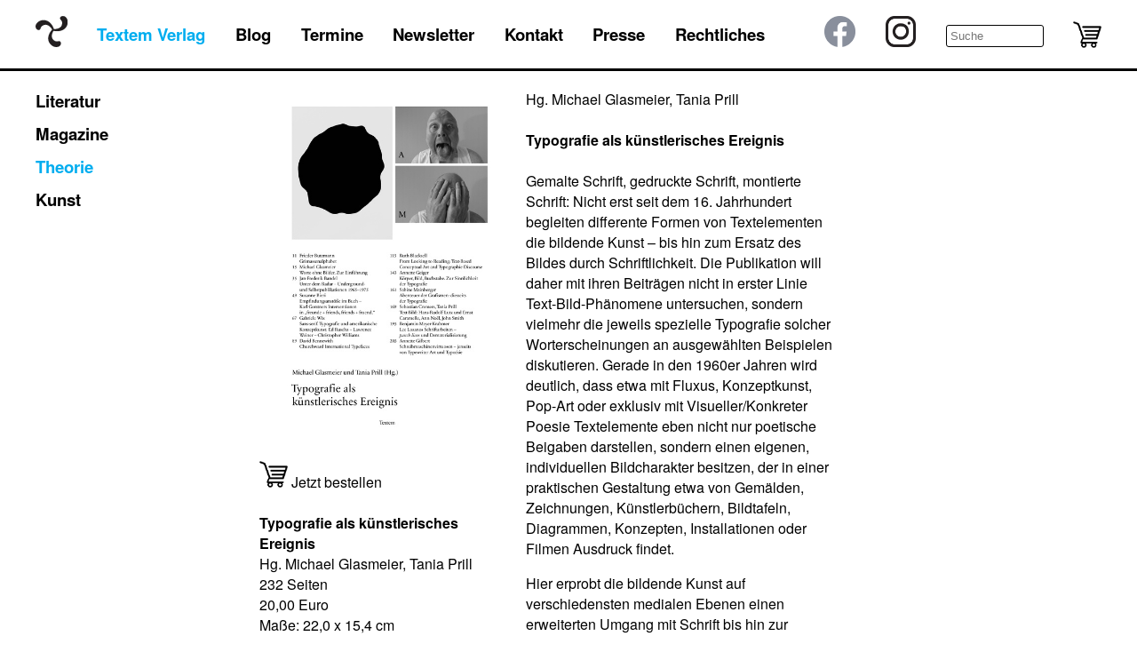

--- FILE ---
content_type: text/html; charset=utf-8
request_url: https://textem-verlag.de/textem/theorie/297
body_size: 4316
content:

<!DOCTYPE html>
<html lang="en">
<head>
    <meta charset="UTF-8">
    <title>TEXTEM</title>
 <meta name="viewport" content="width=device-width, initial-scale=1">
 <meta http-equiv="Cache-Control" content="no-cache, no-store, must-revalidate" />
<meta http-equiv="Pragma" content="no-cache" />
<meta http-equiv="Expires" content="0" />
    <!--
    <link rel="preconnect" href="https://fonts.gstatic.com">
    <link href="https://fonts.googleapis.com/css2?family=Roboto:ital,wght@0,500;0,700;1,500;1,700&display=swap" rel="stylesheet"> 
    <link href="https://fonts.googleapis.com/css2?family=Quicksand:wght@500;700&display=swap" rel="stylesheet"> 
    -->
    <link rel="stylesheet" href="/static/screen.css">
    <style>
        @font-face {
            font-family: "TexGyre Regular";
            src: url("/static/texgyreheros/texgyreheros-regular.otf") format("opentype");
        }
        @font-face {
            font-family: "TexGyre Bold";
            src: url("/static/texgyreheros/texgyreheros-bold.otf") format("opentype");
        }


    </style>

</head>
<body>
    
    

    
        
<div id="menuSingle">
    <div id="close">
        <div id="line1"></div>
        <div id="line2"></div>
    </div>
    <a href="/textem" >Textem Verlag</a>
    <br>
            <a href="/textem/literatur" >Literatur</a>
            <a href="/textem/theorie"class="active">Theorie</a>
            <a href="/textem/kunst" >Kunst</a>
            <a href="/textem/magazine/kultur-und-gespenster">Kultur & Gespenster</a>
            <a href="/textem/magazine/riss">Riss</a>
            <a href="/textem/theorie/campo">Campo</a>
            <a href="/textem/theorie/constellations">con·stel·la·tions</a>
            <a href="/textem/theorie/kleiner-stimmungsatlas">Kleiner Stimmungs-Atlas</a>
            <a href="/textem/theorie/edition-uhlenhorst">Edition Uhlenhorst</a>
    <a href="/blog" >Blog</a>
    <a href="/termine" >Termine</a>
    <a href="/newsletter" >Newsletter</a>
    <a href="/kontakt" >Kontakt</a>
    <a href="/presse" >Presse</a>
    <a href="/rechtliches" >Rechtliches</a>
    <div id="menuSpace"></div>
    <div>
        <form method="GET" action="/suche">
            <input id="searchForm2" type="text" name="qs" placeholder="Suche">
        </form>
        
    </div>
    <a href="/warenkorb" >
        <div class="cartIconMenu">
        <img class="black" src="/static/cart.png" alt="">
        <img class="blue" src="/static/cart_blue.png" alt="">
        
            </div>
    </a>

    
    <a href="/">
        <img id="menuLogo" src="/static/Schraube-nachgezeichnet_pos.svg" alt="">
    </a>

    
    <a href="https://www.facebook.com/kulturundgespenster/"><img src="/static/f_logo_RGB-Grey_1024.webp" alt=""></a>
    <a href="https://www.instagram.com/textem/"><img src="/static/ig-logo-bw.webp" alt=""></a>
    <a href="/menu" id="burger2">
        <div class="line"></div>
        <div class="line"></div>
        <div class="line"></div>
    </a>


</div>
<script>
    //let searchButton2 = document.querySelector('#searchIconSingle')
    //let searchForm2 = document.querySelector('#searchForm2')
    //let menuSpace2 = document.querySelector('#menuSpace')
    let close = document.querySelector('#close');
    let myself = document.querySelector('#menuSingle')
    //searchButton2.addEventListener('click', function(){
        //searchForm2.style.display = 'block';
        //searchButton2.style.display = 'none';
        //searchForm2.focus();
    //})
    //searchForm2.addEventListener('keyup', function(e){
        //if (e.key === 'Enter'){
            //window.location.href = '/suche?qs=' + e.target.value
        //}
    //})
    close.addEventListener('click', function(){
        myself.classList.remove('visible')
        
    })




    //document.querySelector('#socialToggle').addEventListener('click', function(){
        //document.querySelectorAll('.socialHidden').forEach(function(el){
            //el.style.display = 'inline';
        //})
        //this.style.display = 'none';
    //})

</script>

    
    
<div id="menu">
    <a href="/">
        <img id="menuLogo" src="/static/Schraube-nachgezeichnet_pos.svg" alt="">
    </a>
    <a href="/textem" class="active">Textem Verlag</a>
    <a href="/blog" >Blog</a>
    <a href="/termine" >Termine</a>
    <a href="/newsletter" >Newsletter</a>
    <a href="/kontakt" >Kontakt</a>
    <a href="/presse" >Presse</a>
    <a href="/rechtliches" >Rechtliches</a>
    
    <div id="menuSpace"></div>
    
    <a href="https://www.facebook.com/kulturundgespenster/"><img src="/static/f_logo_RGB-Grey_1024.webp" alt=""></a>
    <a href="https://www.instagram.com/textem/"><img src="/static/ig-logo-bw.webp" alt=""></a>
        <form method="GET" action="/suche">
    <input id="searchForm" type="text" name="qs" placeholder="Suche">
        </form>
    
    <a href="/warenkorb" >
        <div class="cartIconMenu desktop">
        <img class="black" src="/static/cart.png" alt="">
        <img class="blue" src="/static/cart_blue.png" alt="">
        
            </div>
    </a>

    
    
        <div href="/menu/theorie" id="burger">
    
        <div class="line"></div>
        <div class="line"></div>
        <div class="line"></div>
    </div>


</div>
<script>
    //let searchButton = document.querySelector('#searchIcon')
    let searchForm = document.querySelector('#searchForm')
    let menuSpace = document.querySelector('#menuSpace')
    //searchButton.addEventListener('click', function(){
        ////searchForm.style.display = 'block';
        ////searchButton.style.display = 'none';
        //searchForm.focus();
    //})
    //searchForm.addEventListener('keyup', function(e){
        //if (e.key === 'Enter'){
            //window.location.href = '/suche?qs=' + e.target.value
        //}
    //})

    let burger = document.querySelector('#burger');
    let mobileMenu = document.querySelector('#menuSingle');
    // console.log(burger)

    burger.addEventListener('click', function(){
        // console.log('da')
        mobileMenu.classList.add('visible');
    })
    function blink(){
        let cartIcon = document.querySelector('.cartIconMenu.desktop')
        setTimeout(function(){
            cartIcon.classList.add('enlarge')
        }, 500)
        setTimeout(function(){
            cartIcon.classList.remove('enlarge')
        }, 1500)
        
    }
    




    //document.querySelector('#socialToggle').addEventListener('click', function(){
        //document.querySelectorAll('.socialHidden').forEach(function(el){
            //el.style.display = 'inline';
        //})
        //this.style.display = 'none';
    //})

</script>

    <div id="content">
    

<div id="textemContent">

<div id="submenu">

    <div class="item">
        <div class="mainLink">
            
            <a href="/textem/literatur" >Literatur</a>
        </div>
    </div>


    <div class="item fold"
        data-active="false">
        <div class="mainLink">
            
            <a href="/textem/magazine" >Magazine</a>
        </div>
        <div class="subsubmenu ">
            <a href="/textem/magazine/kultur-und-gespenster" >Kultur & Gespenster</a>
            <a href="/textem/magazine/riss" >Riss</a>
        </div>
    </div>

    <div class="item fold"
        data-active="false">
        <div class="mainLink">
            
            <a href="/textem/theorie" class="active" >Theorie</a>
        </div>
        <div
            class="subsubmenu long ">
            <a href="/textem/theorie/campo" >Campo</a>
            <a href="/textem/theorie/kleiner-stimmungsatlas" >Kleiner Stimmungs-Atlas</a>
            <a href="/textem/theorie/edition-uhlenhorst" >Edition
                Uhlenhorst</a>
            <a href="/textem/theorie/constellations" >con·stel·la·tions</a>
        </div>
    </div>



    <div class="item">
        <div class="mainLink">
            
            <a href="/textem/kunst" >Kunst</a>
        </div>
    </div>



</div>

<script>
    let folds = document.querySelectorAll('.fold');
    folds.forEach(item => {
        item.addEventListener('mouseover', () => {
            item.querySelector('.subsubmenu').classList.add('active')
            //e.target.parentElement.nextElementSibling.classList.add('active');

            //if (e.target.dataset.active == 'true'){
            //e.target.parentElement.nextElementSibling.classList.remove('active');
            //e.target.dataset.active = 'false';
            //e.target.innerHTML = '+';
            //} else {
            //e.target.parentElement.nextElementSibling.classList.add('active');
            //e.target.dataset.active = 'true';
            //e.target.innerHTML = '-';
            //}
        })
        item.addEventListener('mouseout', e => {
            if (item.dataset.active != 'true') {
                item.querySelector('.subsubmenu').classList.remove('active')
            }

        })
        //item.addEventListener('click', e => {
        //if (e.target.dataset.active == 'true'){
        //e.target.parentElement.nextElementSibling.classList.remove('active');
        //e.target.dataset.active = 'false';
        //e.target.innerHTML = '+';
        //} else {
        //e.target.parentElement.nextElementSibling.classList.add('active');
        //e.target.dataset.active = 'true';
        //e.target.innerHTML = '-';
        //}
        //})
    })
</script>

<div id="textemSpacer"></div>

<div id="textemDetail">

    

    <div id="imageContainer" >
        
        
        
            <img class="imageSet" src="/media/cache/45/e2/45e25583ad1d7ffc5bacaca918a8edac.jpg">
        
        
        
    </div>

    <div id="authorContainer">
        
        
            
                <p>Hg. Michael Glasmeier, Tania  Prill </p>
            
        
        
        <br>
        <div class="bold"><p>Typografie als k&uuml;nstlerisches Ereignis</p></div>
        
    
        
        <br>
        <div id="text">
        <p>Gemalte Schrift, gedruckte Schrift, montierte Schrift: Nicht erst seit dem 16. Jahrhundert begleiten differente Formen von Textelementen die bildende Kunst &ndash; bis hin zum Ersatz des Bildes durch Schriftlichkeit. Die Publikation will daher mit ihren Beitr&auml;gen nicht in erster Linie Text-Bild-Ph&auml;nomene untersuchen, sondern vielmehr die jeweils spezielle Typografie solcher Worterscheinungen an ausgew&auml;hlten Beispielen diskutieren. Gerade in den 1960er Jahren wird deutlich, dass etwa mit Fluxus, Konzeptkunst, Pop-Art oder exklusiv mit Visueller/Konkreter Poesie Textelemente eben nicht nur poetische Beigaben darstellen, sondern einen eigenen, individuellen Bildcharakter besitzen, der in einer praktischen Gestaltung etwa von Gem&auml;lden, Zeichnungen, K&uuml;nstlerb&uuml;chern, Bildtafeln, Diagrammen, Konzepten, Installationen oder Filmen Ausdruck findet.</p>
<p>Hier erprobt die bildende Kunst auf verschiedensten medialen Ebenen einen erweiterten Umgang mit Schrift bis hin zur Entwicklung eigener Schrifttypen. Vor allem aber kommt es in diesen Jahren zur produktiven Wechselwirkung von freier und angewandter Typografie, etwa in den K&uuml;nstlerpublikationen der Zeit. Methoden der Konkreten Poesie oder der Konzeptkunst werden in die Werbung &uuml;bertragen usw. Dieses bisher unterbelichtete Feld eines umfassenden typografischen Experiments k&ouml;nnte mit den vereinten Kr&auml;ften von Theorie und Praxis ein neues Forschungsgebiet generieren.</p>
<p>Publiziert in der Reihe des Instituts f&uuml;r Kunst- und Musikwissenschaften der Hochschule f&uuml;r K&uuml;nste Bremen.</p>
        </div>
        
        
    </div>

    <div id="additInfoContainer">
    
    </div>

    <div id="textContainer">


        
        
        <form action="/add-to-cart" id="orderform" method="post">
            <input type="hidden" name="csrfmiddlewaretoken" value="FCUYZ66YFBHgrfUPBGzXxQl7cfJP7ZBYHTMviS518h7x8ZeM3B7MjBGCe9xbkZt6">
            <input type="hidden" name="publication_id" value="297">
            <input type="hidden" name="path" value="/textem/theorie/297">
            <div class="cartIcon">
                <input class="black" type="image" src="/static/cart.png" value="test">
                <input class="blue" type="image" src="/static/cart_blue.png" value="test">
            </div>
            <span id="bestellen">Jetzt bestellen</span>
        </form>
        <br>
        
        

        
        
        


        
        
        

        <div class="bold"><p>Typografie als k&uuml;nstlerisches Ereignis</p></div>

        
        
        


        
            
                <p>Hg. Michael Glasmeier, Tania  Prill</p>
            
        

        
        <p>232 Seiten</p>
        

        
        <p>20,00 Euro</p>
        
        
        

        


        
        
        
        
            
        

        
        <p>Maße: 22,0 x 15,4 cm</p>
        
        
        <p>ISBN: 978-3-86485-125-4</p>
        
        
        <p>Hamburg 2016</p>
        


        

            

    </div>

    <div id="detailSpace"></div>

    
    <div id="relatedContainer">
        <p>Verwandte Titel:</p>
        <div id="detailRelatedContainer">
        
        <a href="/textem/theorie/486">
            
                
                    <img src="/media/cache/42/2d/422dd96c5400441e21c95fb7bafa2d21.jpg">
                
            
        </a>
        
        <a href="/textem/theorie/336">
            
                
                    <img src="/media/cache/48/35/483503f51265c0e192dbfd23cc16af92.jpg">
                
            
        </a>
        
        <a href="/textem/theorie/312">
            
                
                    <img src="/media/cache/c8/f0/c8f081e8fee0cde14e0995b41da124e9.jpg">
                
            
        </a>
        
        <a href="/textem/theorie/292">
            
                
                    <img src="/media/cache/a4/77/a477a2a8a2ac3d95472c0ee51c39c602.jpg">
                
            
        </a>
        
        <a href="/textem/theorie/437">
            
                
                    <img src="/media/cache/b0/d4/b0d4a28dd28aa4ab032126df79fd2e21.jpg">
                
            
        </a>
        
        <a href="/textem/theorie/387">
            
                
                    <img src="/media/cache/6c/d6/6cd6a9cb049c911da3cb485796962f90.jpg">
                
            
        </a>
        
        <a href="/textem/theorie/436">
            
                
                    <img src="/media/cache/d5/e1/d5e17e2aef6011c380bc3dfea0f34d42.jpg">
                
            
        </a>
        
        <a href="/textem/theorie/156">
            
                
                    <img src="/media/cache/e6/7f/e67f10d6f98c5ce8ffb74153d646014d.jpg">
                
            
        </a>
        
        <a href="/textem/theorie/132">
            
                
                    <img src="/media/cache/78/12/781285487a134afb9dd5d1082e00c881.jpg">
                
            
        </a>
        
        <a href="/textem/theorie/137">
            
                
                    <img src="/media/cache/03/6c/036ccd8ec1840751b6c5ba9382b7cc18.jpg">
                
            
        </a>
        
        <a href="/textem/kunst/447">
            
                
                    <img src="/media/cache/29/4a/294ab0fd1dca74a988fd2ebceed33b21.jpg">
                
            
        </a>
        
        </div>
    </div>
    
</div>
</div>


<script>
    let imageContainer = document.querySelector('#imageContainer'); 
    let images = document.querySelectorAll('.imageSet');
    let length = images.length;
    let index = 0;
    if (length > 1){
        imageContainer.addEventListener('click', function(){
            images[index].style.display = 'none';
            if (index < length - 1){
                index += 1;
            } else {
                index = 0;
            }
            images[index].style.display = 'block'
        })
    }

    let additInfo = document.querySelector('#additInfo');
    let additInfoContainer = document.querySelector('#additInfoContainer');
    let visible = false;
if (additInfo){

    additInfo.addEventListener('click', function(){
        if (visible == false){
            additInfoContainer.querySelector('div').style.display = 'block'
            visible = true;
            additInfo.innerHTML = '&ndash;'
        } else {
            additInfoContainer.querySelector('div').style.display = 'none'
            visible = false;
            additInfo.innerHTML = '+'

        }

    })
}

    let bestellen = document.querySelector('#bestellen');
    let form = document.querySelector('#orderform');
    bestellen.addEventListener('click', function(){
        form.submit();
    })
    




</script>

    </div>
    
</body>
</html>


--- FILE ---
content_type: text/css
request_url: https://textem-verlag.de/static/screen.css
body_size: 3065
content:
body {
    font-family: "TexGyre Regular", sans-serif;
    margin: 0;
    font-size: 12pt;
}

#startPageImage {
    min-width: calc(100vw - 20px);
    min-height: 100vh;
    background-size: cover;
    background-repeat: no-repeat;
    background-position: center;
}

#menu,
#menuSingle {
    display: flex;
    flex-direction: row;
    justify-content: space-between;
    align-items: center;
    height: 80px;
    padding: 0 40px;
    border-bottom: 3px solid black;
    position: fixed;
    width: 100%;
    box-sizing: border-box;
    top: 0;
    font-size: 14pt;
    font-family: "TexGyre Bold", sans-serif;
    z-index: 1;
    background-color: white;
}
@media (min-width: 920px) {
    #menu {
        background-color: transparent;
        /*padding: 0 40px 0 80px;*/
    }
    #menuSingle {
        display: none;
    }
}
#menuSingle {
    flex-direction: column;
    align-items: flex-end;
    height: auto;
    border-bottom: 0;
    padding: 20px;
    width: 80vw;
    position: fixed;
    top: 0;
    left: 100vw;
    transition: left 0.5s;
    z-index: 2;
    background-color: #f0f0f0;
    height: 100vh;
    overflow-y: auto;
}
#menuSingle #close {
}
#menuSingle #close {
    position: relative;
    cursor: pointer;
    margin-bottom: 10px;
}

#menuSingle #close #line1 {
    width: 30px;
    height: 2px;
    background-color: rgb(0, 173, 239);
    transform: rotate(45deg) translateX(2px);
}
#menuSingle #close #line2 {
    width: 30px;
    height: 2px;
    background-color: rgb(0, 173, 239);
    transform: rotate(-45deg) translateX(1px);
}
#menuSingle a {
    /*color: white;*/
}
#menuSingle.visible {
    left: 20vw;
}
#menuSingle > * {
    margin-top: 10px;
}
#menu > *:not(.active) {
    display: none;
}
#menu > #burger {
    display: block;
}
#menu > #burger > .line {
    width: 30px;
    margin-bottom: 5px;
    border-top: 3px solid rgb(0, 173, 239);
}
#menu > #burger > .line:last-child {
    margin-bottom: 0;
}
@media (min-width: 920px) {
    #menu > *:not(.active) {
        display: initial;
        /*margin: 0 10px;*/
    }
    #menu > #burger {
        display: none;
    }
}

.bold {
    font-family: "TexGyre Bold", sans-serif;
    font-weight: normal;
}
strong {
    font-family: "TexGyre Bold", sans-serif;
    font-weight: normal;
}
#menu.startPage {
    background-color: transparent;
}
#menu > *,
#submenu a {
    color: black;
    text-decoration: none;
}
#menu > a:hover,
#submenu a:hover,
#submenu .fold:hover {
    color: rgb(0, 173, 239);
}
#menu > a.active,
#submenu a.active,
#menuSingle > a.active {
    color: rgb(0, 173, 239);
}
#menu > a > img,
#menuSingle > a > img {
    max-height: 35px;
}
#menu > * {
}
@media (min-width: 1400px) {
    #menu > #menuSpace {
        flex-basis: 400px;
    }
}

#searchIcon,
.cartIcon,
#searchIconSingle {
    height: 30px;
    width: 30px;
    cursor: pointer;
}
.cartIcon {
    display: inline;
}
.cartIconMenu {
    height: 30px;
    transition: transform 1s;
    transform: scale(1);
}
.cartIconMenu.enlarge{
    transform: scale(2);
    transition: transform 1s;
}
.cartIconMenu > img {
    height: 30px;
}
.cartIcon > * {
    height: 30px;
}
.cartIcon > .blue,
.cartIconMenu > .blue {
    display: none;
}
.cartIcon:hover > .black,
.cartIconMenu:hover > .black {
    display: none;
}
.cartIcon:hover > .blue,
.cartIconMenu:hover > .blue {
    display: inline;
}
#menu > a.active .blue {
    display: inline;
}
#menu > a.active .black {
    display: none;
}
#searchIcon,
#searchIconSingle {
    opacity: 1;
    transition: opacity 0.5s;
    /*margin-left: 82px;*/
}
#searchIconSingle {
    margin-left: 0px;
}
#searchForm {
    /*display: none;*/
    /*opacity: 0;*/
    width: 100px;
    transition: opacity 0.5s;
    background-color: transparent;
    border: 1px solid black;
    border-radius: 3px;
    padding: 4px;
}

#menuLogo {
    height: 35px;
}

#content {
    margin-top: 90px;
}

#submenu {
    position: fixed;
    width: 308px;
    font-size: 14pt;
    font-family: "TexGyre Bold", sans-serif;
    display: none;
}

@media (min-width: 920px) {
    #submenu {
        display: block;
    }
}
.subsubmenu {
    /*display: none;*/
    overflow: hidden;
    height: 0;
    opacity: 0;
    transition: height 0.7s, opacity 0.4s;
}
.subsubmenu a {
    display: block;
}
.subsubmenu.active {
    /*display: block;*/
    height: 52px;
    opacity: 1;
}
.subsubmenu.long.active {
    height: 110px;
    opacity: 1;
}

#submenu .fold {
    cursor: pointer;
}
.mainLink {
    /*display: flex;*/
    /*flex-direction: row;*/
    margin-top: 10px;
    margin-left: 40px;
}
.submenuSpacer,
.fold {
    flex-basis: 40px;
}
.subsubmenu {
    margin-left: 50px;
}

#textemContent,
#termineContent {
    display: flex;
    flex-direction: row;
    margin: 0 10px;
}
#termineContent {
    flex-direction: column;
}
#termineContent .block {
    display: flex;
    flex-direction: row;
    flex-wrap: wrap;
}
@media (min-width: 920px) {
    #textemContent,
    #termineContent {
        margin: 0;
    }
}
#textemContent > #defaultTitle,
#termineContent #defaultTitle {
    flex-basis: 350px;
}
@media (min-width: 920px) {
    #textemSpacer {
        flex-basis: 350px;
    }
}
#textemList {
    margin-top: 10px;
    margin: 10px 30px;
    width: 100%;
}
#textemDetail {
    margin: 10px 10px;
    width: 100%;
}
@media (min-width: 920px) {
    #textemDetail {
        margin: 10px 30px;
    }
}
#preview {
    width: calc(100% - 400px);
}

#elementList {
    display: grid;
    /*grid-template-columns: repeat(auto-fill, minmax(8rem, 1fr));*/
    grid-template-columns: 1fr;
    /*grid-auto-rows: 1fr;*/
    column-gap: 5px;
    row-gap: 8px;
    margin-bottom: 5em;
}

@media (min-width: 500px) {
    #elementList {
        grid-template-columns: 1fr 1fr;
    }
}
@media (min-width: 920px) {
    #elementList {
        grid-template-columns: 1fr 1fr;
    }
}
@media (min-width: 1050px) {
    #elementList {
        grid-template-columns: 1fr 1fr 1fr;
    }
}
@media (min-width: 1400px) {
    #elementList {
        grid-template-columns: 1fr 1fr 1fr 1fr;
    }
}
#elementList::before {
    content: "";
    width: 0;
    padding-bottom: 100%;
    grid-row: 1 / 1;
    grid-column: 1 / 1;
}

#elementList > *:first-child {
    grid-row: 1 / 1;
    grid-column: 1 / 1;
}

.element {
    font-size: 12pt;
    cursor: pointer;
    height: 100%;
    /*border: 1px solid rgb(134, 220, 255);*/
    background-color: rgb(134, 220, 255);
}
@media (min-width: 920px) {
    .element {
        background-color: rgb(230, 247, 254);
    }
}
.element:hover {
    /*background-color: rgb(230, 247, 254);*/
    background-color: rgb(134, 220, 255);
}
.element .imagePlaceholder {
    background-color: lightgrey;
    /*height: calc(100% - 77px);*/
    height: 234px;
    width: 60%;
    /*margin-top: 20px;*/
}
.detailImagePlaceholder {
    background-color: lightgrey;
    height: 200px;
    width: 60%;
}
.element .imageContainer {
    /*height: calc(100% - 60px);*/
    width: 100% - 40px;
    padding: 20px;
    box-sizing: border-box;

    /*display: flex;
    align-items: center;
    justify-content: center;*/
}
.element img {
    max-height: 100%;
    max-width: 100%;
}
.element .title {
    padding: 0 20px 20px;
    color: black;
    text-decoration: none;
    box-sizing: border-box;
    font-family: "TexGyre Bold", sans-serif;
}
a {
    text-decoration: none;
    color: black;
}
#textemDetail p {
    margin-top: 0;
    margin-bottom: 0;
}
#textemDetail p:last-child {
    margin-bottom: 1em;
}
#textemDetail #titleContainer {
    grid-area: title;
}
#textemDetail #additInfoContainer {
    grid-area: additInfo;
}
#textemDetail #additInfoContainer > div {
    display: none;
}
#textemDetail #additInfoContainer p {
    margin-bottom: 1em;
}

#textemDetail #additInfoContainer a {
    color: rgb(0, 173, 239);
}
#additAuthors > p {
    margin-bottom: 1em;
}
#additInfo {
    color: rgb(0, 173, 239);
    cursor: pointer;
}
#textemDetail #imageContainer {
    grid-area: image;
    position: relative;
    padding: 0px 0px 20px 0;
}
@media (min-width: 920px) {
    #textemDetail #imageContainer {
        padding: 0px 20px 20px 0;
    }
}
#textemDetail #imageContainer.slideshow {
    cursor: pointer;
}
#textemDetail #imageContainer #slideshowMarker {
    background-color: white;
    color: rgb(0, 173, 239);
    border-radius: 20px;
    position: absolute;
    top: 10px;
    left: 10px;
    width: 29px;
    height: 29px;
    font-size: 30px;
    text-align: center;
}
#textemDetail #imageContainer #slideshowMarker span {
    position: absolute;
    top: -13px;
    left: 5px;
}
#textemDetail #imageContainer img {
    max-width: 100%;
}
#textemDetail #imageContainer img.imageSet {
    display: none;
}
#textemDetail #imageContainer img.imageSet:first-of-type {
    display: block;
}
#textemDetail #authorContainer {
    grid-area: author;
}
@media (min-width: 920px) {
    #textemDetail #authorContainer {
        padding-right: 20px;
    }
}
#textemDetail #authorContainer p {
    margin-bottom: 0;
}
#authorContainer > #text > p {
    margin-bottom: 1em;
}
#authorContainer > #text a,
.rissLink {
    color: rgb(0, 173, 239);
}
#textemDetail #textContainer {
    grid-area: text;
    padding: 0px 20px 20px 0;
}
#textemDetail #textContainer form {
    /*display: inline;*/
}
@media (min-width: 920px) {
    #textemDetail #textContainer {
        padding: 0px 20px 20px 0;
    }
}
#textemDetail #detailSpace {
    grid-area: space;
}
#textemDetail #textContainer p {
    margin: 0;
}
#textemDetail #textContainer a {
    color: rgb(0, 173, 239);
}

#textemDetail #relatedContainer {
    grid-area: related;
    margin-top: 2em;
}
#textemDetail {
    display: grid;
    grid-template-columns: auto;
    grid-template-areas:
        "title"
        "image"
        "text"
        "additInfo"
        "author"
        "space"
        "related";
}
@media (min-width: 920px) {
    #textemDetail {
        grid-template-columns: 300px auto minmax(30%, 1fr);
        grid-template-rows: auto auto auto 1fr auto;
        grid-template-areas:
            "title title title"
            "image author additInfo"
            "text author additInfo"
            "space author additInfo"
            "related related related";
    }
}
#detailRelatedContainer {
    display: flex;
    flex-wrap: wrap;
    margin-top: 1em;
}
#detailRelatedContainer > a {
    display: block;
    height: 220px;
    width: 200px;
    margin-right: 20px;
}
#detailRelatedContainer img {
    max-width: 100%;
}
/*
.element a{
    text-decoration: none;
    color: black;
    display: flex;
    flex-direction: column;
    align-items: center;
    justify-content: space-between;
}
*/
/*
#socialToggle{
    cursor: pointer;
}
.socialHidden{
    display: none;
}
*/

#title {
    padding-top: 10px;
    margin-left: 40px;
    font-size: 14pt;
    font-family: "TexGyre Bold", sans-serif;
}
#cartContainer {
    max-width: 100%;
    margin: 0 auto;
}
@media (min-width: 920px) {
    #cartContainer {
        width: 800px;
    }
}
#defaultTitle {
    padding-top: 10px;
    margin-left: 40px;
    font-size: 14pt;
    font-family: "TexGyre Bold", sans-serif;
    display: none;
}
@media (min-width: 920px) {
    #defaultTitle {
        display: block;
    }
}
#defaultContent {
    padding-top: 10px;
    flex: 1;
}
#defaultContent.contact {
    max-width: 700px;
}
#defaultContent.contact > p:first-child {
    margin-top: 0;
}

#cart {
    max-width: 100%;
    display: grid;
    grid-template-columns: 1fr 1fr;
}
@media (min-width: 920px) {
    #cart {
        grid-template-columns: 5fr 2fr 1fr 2fr;
    }
}
#cart input[type="number"] {
    width: 40px;
}
#cart div {
    text-align: right;
    padding: 15px;
    border-bottom: 1px solid black;
}
#cart div:nth-child(4n-2),
#cart div:nth-child(4n-1) {
    border-bottom: none;
}
@media (min-width: 920px) {
    #cart div:nth-child(4n-2),
    #cart div:nth-child(4n-1) {
        border-bottom: 1px solid black;
    }
}
#cartButtons {
    max-width: 100%;
    display: flex;
    justify-content: flex-end;
    flex-direction: column;
}
@media (min-width: 920px) {
    #cartButtons {
        flex-direction: row;
    }
}
#cartButtons input {
    padding: 8px;
    border: 1px solid #444;
    background-color: white;
    color: black;
    margin: 0 10px 10px 0;
    border-radius: 4px;
    cursor: pointer;
    width: 100%;
}
@media (min-width: 920px) {
    #cartButtons input {
        width: auto;
    }
}

#cartButtons input:hover {
    filter: brightness(0.95);
}
#blogContent {
    display: flex;
    flex-direction: row;
    flex-wrap: wrap;
    padding-top: 10px;
    flex: 1;
}
.postContainer {
    border: 1px solid rgb(134, 220, 255);
    flex-basis: calc(100% - 55px);
    margin: 5px;
    padding: 20px;
    columns: auto 350px;
}
.postContainer.blog {
    columns: unset;
}
/* @media (min-width: 1000px) { */
/*     .postContainer { */
/*         column-count: 2; */
/*     } */
/* } */
/* @media (min-width: 1400px) { */
/*     .postContainer { */
/*         column-count: 3; */
/*     } */
/* } */
@media (min-width: 500px) {
    .postContainer {
        /*flex-basis: calc(50% - 55px);*/
    }
}
.postTitle {
    margin-bottom: 1em;
}
.postText p {
    margin: 0;
}
.postText.termine {
    margin-top: 1em;
}
.postText.termine p {
    margin-bottom: 1em;
}
.postText a {
    color: rgb(0, 173, 239);
}
.postText > * {
    width: auto !important;
}

.postImage {
    max-width: 100%;
    max-height: 30vh;
}

.additionForm {
    display: flex;
}
.additionForm > div {
    margin-right: 1em;
}
#addressForm {
    display: flex;
    flex-direction: column;
    margin-bottom: 4em;
    margin-top: 2em;
    align-items: flex-end;
    max-width: 100%;
    margin: 0 auto;
}
#addressForm input,
#addressForm textarea {
    width: 100%;
    box-sizing: border-box;
    margin: 10px 0;
    padding: 3px;
}
@media (min-width: 920px) {
    #addressForm input,
    #addressForm textarea {
        width: 50%;
    }
    #addressForm{
        width: 800px;
    }
}
#shipping {
    font-family: "TexGyre Bold", sans-serif;
    text-align: right;
}
#fold {
    display: none;
    justify-content: space-around;
    width: 100%;
}
#bestellen {
    cursor: pointer;
}
#bestellen:hover {
    color: rgb(0, 173, 239);
}
/*
#paypal-button-container{
    display: none;
}
*/
#jourfix{
    font-size: initial;
    font-family: "TexGyre Regular", sans-serif;
}

.form{
    visibility: hidden;
    width: 0;
    height: 0;
    padding: 0;
}



--- FILE ---
content_type: image/svg+xml
request_url: https://textem-verlag.de/static/Schraube-nachgezeichnet_pos.svg
body_size: 1567
content:
<?xml version="1.0" encoding="UTF-8" standalone="no"?>
<!-- Created with Inkscape (http://www.inkscape.org/) -->

<svg
   xmlns:dc="http://purl.org/dc/elements/1.1/"
   xmlns:cc="http://creativecommons.org/ns#"
   xmlns:rdf="http://www.w3.org/1999/02/22-rdf-syntax-ns#"
   xmlns:svg="http://www.w3.org/2000/svg"
   xmlns="http://www.w3.org/2000/svg"
   xmlns:sodipodi="http://sodipodi.sourceforge.net/DTD/sodipodi-0.dtd"
   xmlns:inkscape="http://www.inkscape.org/namespaces/inkscape"
   version="1.1"
   id="svg2"
   xml:space="preserve"
   width="121.38667"
   height="119.24"
   viewBox="0 0 121.38667 119.24"
   sodipodi:docname="Schraube-nachgezeichnet_pos.svg"
   inkscape:version="0.92.3 (2405546, 2018-03-11)"><metadata
     id="metadata8"><rdf:RDF><cc:Work
         rdf:about=""><dc:format>image/svg+xml</dc:format><dc:type
           rdf:resource="http://purl.org/dc/dcmitype/StillImage" /><dc:title></dc:title></cc:Work></rdf:RDF></metadata><defs
     id="defs6" /><sodipodi:namedview
     pagecolor="#ffffff"
     bordercolor="#666666"
     borderopacity="1"
     objecttolerance="10"
     gridtolerance="10"
     guidetolerance="10"
     inkscape:pageopacity="0"
     inkscape:pageshadow="2"
     inkscape:window-width="1500"
     inkscape:window-height="1013"
     id="namedview4"
     showgrid="false"
     inkscape:zoom="2.7990138"
     inkscape:cx="65.470115"
     inkscape:cy="68.120012"
     inkscape:window-x="0"
     inkscape:window-y="27"
     inkscape:window-maximized="0"
     inkscape:current-layer="g10" /><g
     id="g10"
     inkscape:groupmode="layer"
     inkscape:label="ink_ext_XXXXXX"
     transform="matrix(1.3333333,0,0,-1.3333333,0,119.24)"><g
       id="g12"
       transform="scale(0.1)"><path
         d="M 507.004,468.199 C 458.84,397.363 410.371,246.184 544.285,176.563 612.637,141.027 653.074,183.281 683.816,166.75 741.25,133.586 719.133,40.3906 648.352,12.168 611.348,-2.58984 566.66,-0.984375 533.992,8.69141 504.258,17.4922 471.77,31.3672 445.73,55.918 313.691,180.461 354.441,325.664 408.672,422.512 c 18.293,29.109 37.09,54.031 59.324,79.648 C 430.742,579.285 324.043,696.879 196.797,615.719 131.836,574.285 148.215,518.137 118.523,499.781 61.0938,466.621 -8.54297,532.379 2.39453,607.785 8.11328,647.211 31.8438,685.113 56.5625,708.566 79.0508,729.918 107.313,751.113 141.594,761.383 315.48,813.461 420.84,705.57 477.59,610.18 c 16.07,-30.395 28.25,-59.129 39.312,-91.196 85.434,-6.304 240.657,27.305 233.996,178.09 -3.398,76.973 -60.222,90.867 -61.269,125.754 0,66.324 91.766,93.754 151.594,46.57 31.289,-24.668 52.246,-64.168 60.203,-97.293 7.234,-30.156 11.472,-65.23 3.222,-100.054 -41.835,-176.625 -187.96,-213.93 -298.945,-215.391 -34.355,1.289 -65.398,5.086 -98.699,11.539 v 0"
         style="fill:#231f20;fill-opacity:1;fill-rule:nonzero;stroke:none"
         id="path14"
         inkscape:connector-curvature="0" /><path
         d="M 507.004,468.199 C 458.84,397.363 410.371,246.184 544.285,176.563 612.637,141.027 653.074,183.281 683.816,166.75 741.25,133.586 719.133,40.3906 648.352,12.168 611.348,-2.58984 566.66,-0.984375 533.992,8.69141 504.258,17.4922 471.77,31.3672 445.73,55.918 313.691,180.461 354.441,325.664 408.672,422.512 c 18.293,29.109 37.09,54.031 59.324,79.648 C 430.742,579.285 324.043,696.879 196.797,615.719 131.836,574.285 148.215,518.137 118.523,499.781 61.0938,466.621 -8.54297,532.379 2.39453,607.785 8.11328,647.211 31.8438,685.113 56.5625,708.566 79.0508,729.918 107.313,751.113 141.594,761.383 315.48,813.461 420.84,705.57 477.59,610.18 c 16.07,-30.395 28.25,-59.129 39.312,-91.196 85.434,-6.304 240.657,27.305 233.996,178.09 -3.398,76.973 -60.222,90.867 -61.269,125.754 0,66.324 91.766,93.754 151.594,46.57 31.289,-24.668 52.246,-64.168 60.203,-97.293 7.234,-30.156 11.472,-65.23 3.222,-100.054 -41.835,-176.625 -187.96,-213.93 -298.945,-215.391 -34.355,1.289 -65.398,5.086 -98.699,11.539 z"
         style="fill:none;stroke:#231f20;stroke-width:2.5;stroke-linecap:butt;stroke-linejoin:miter;stroke-miterlimit:3.8636899;stroke-dasharray:none;stroke-opacity:1"
         id="path16"
         inkscape:connector-curvature="0" /></g></g></svg>